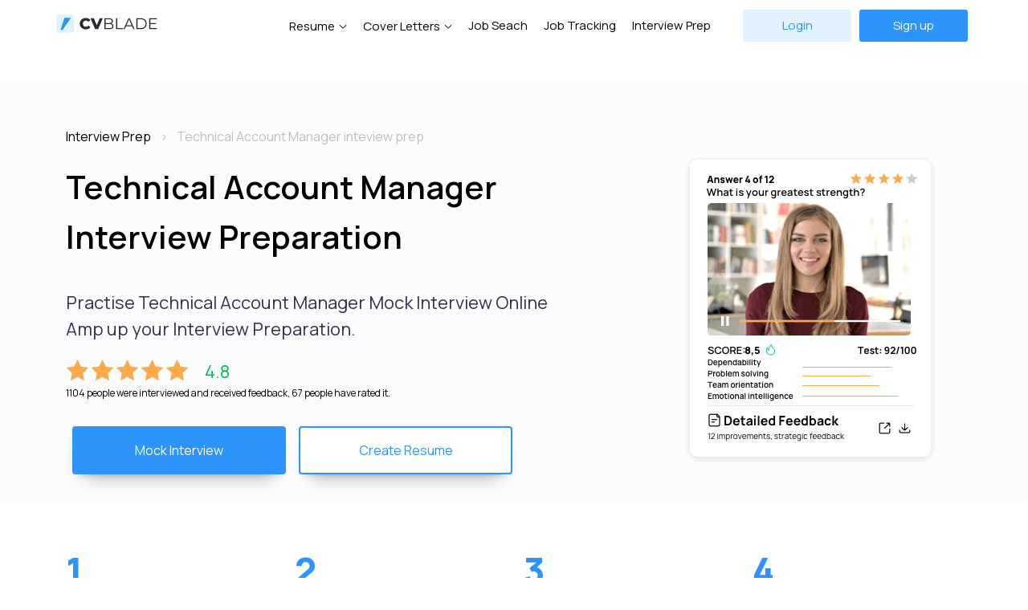

--- FILE ---
content_type: text/html; charset=UTF-8
request_url: https://cvblade.com/interview/technical-account-manager/
body_size: 7548
content:
<!DOCTYPE html>
<html lang="en">
<head>
<meta charset="UTF-8">
<base href="https://cvblade.com/">
<title>Top 10 Technical Account Manager Interview Questions and Answers &mdash; CVBLADE</title>
<meta name="description" content="How to prepare for a technical account manager job interview - 10 tips. Top common technical account manager interview questions and how to answer them."><meta property="og:site_name" content="CVBLADE"/>
<meta property="og:type" content="website"/>
<meta property="og:title" content="Top 10 Technical Account Manager Interview Questions and Answers &mdash; CVBLADE">
<meta property="og:description" content="How to prepare for a technical account manager job interview - 10 tips. Top common technical account manager interview questions and how to answer them.">
<meta property="og:image" content="https://cvblade.com/images/cvblade_og_main.jpg"/>
<meta name="twitter:card" content="summary_large_image">
<meta property="twitter:domain" content="cvblade.com">
<meta property="twitter:url" content="https://cvblade.com/interview/technical-account-manager/">
<meta name="twitter:title" content="Top 10 Technical Account Manager Interview Questions and Answers &mdash; CVBLADE">
<meta name="twitter:description" content="How to prepare for a technical account manager job interview - 10 tips. Top common technical account manager interview questions and how to answer them.">
<meta name="twitter:image" content="https://cvblade.com/images/cvblade_og_main.jpg">    


<meta name="viewport" content="width=device-width, initial-scale=1.0">
<link rel="stylesheet" type="text/css" href="assets/template/css/bootstrap-grid.min.css">
<link rel="stylesheet" type="text/css" href="assets/template/css/style.min.css">
<link rel="preconnect" href="https://fonts.googleapis.com"> 
<link rel="preconnect" href="https://fonts.gstatic.com" crossorigin> 
<link href="https://fonts.googleapis.com/css2?family=Manrope:wght@200;300;400;500;600;700;800&display=swap" rel="stylesheet">
<meta name="google-site-verification" content="cQp7PEaqjfyTnm01IMS-eKVJqs5rka4pBwqwhKMp9Lc" />
<link rel="apple-touch-icon" sizes="180x180" href="/apple-touch-icon.png">
<link rel="icon" type="image/png" sizes="32x32" href="/favicon-32x32.png">
<link rel="icon" type="image/png" sizes="16x16" href="/favicon-16x16.png">
<meta name="msapplication-TileColor" content="#da532c">
<meta name="theme-color" content="#ffffff">



<!-- Google Tag Manager -->
<script>(function(w,d,s,l,i) { w[l]=w[l]||[];w[l].push( { 'gtm.start':
new Date().getTime(),event:'gtm.js' } );var f=d.getElementsByTagName(s)[0],
j=d.createElement(s),dl=l!='dataLayer'?'&l='+l:'';j.async=true;j.src=
'https://www.googletagmanager.com/gtm.js?id='+i+dl;f.parentNode.insertBefore(j,f);
 } )(window,document,'script','dataLayer','GTM-N8DHPPQ');</script>
<!-- End Google Tag Manager -->

<body>
<!-- Google Tag Manager (noscript) -->
<noscript><iframe src="https://www.googletagmanager.com/ns.html?id=GTM-N8DHPPQ"
height="0" width="0" style="display:none;visibility:hidden"></iframe></noscript>
<!-- End Google Tag Manager (noscript) -->
 
<header class="header">
    
        
	<div class="container header-in">
		<div class="row align-items-center">
			<div class="col-md-2 col-8">
				<div class="header__logo">
					<a href="/"><img src="assets/template/img/logo.svg" alt="CVBLADE - Create Resume Online"/></a>
				
				
				</div>
			</div>
		
			 <div class="col-md-10 col-4">
			 <div class="header__hamburger">
					<span class="line"></span>
					<span class="line"></span>
					<span class="line"></span>
				</div>
				<div class="header__nav">
				    
				    
				    
				    
				    
				    <div class="header__richmenu"><a href="resume-templates/" data-menu="dropmenu--id1" class="header__navdrop">Resume</a>
				        <div class="dropmenu dropmenu--id1">
    	<div class="container-fluid">
    	    <div class="row">
    	        <div class="col-md-5">
    	            <div class="d-flex align-items-center">
    	                <div class="dropmenu__title me-4">Resume Templates</div>
    	                <div class="dropmenu__link"><a href="resume-templates/">View all</a></div>
    	            </div>
    	            <div class="row">
    	                <div class="col-md-6">
    	                    <ul class="dropmenu__list">
    	                        <li><a href="resume-templates/professional/"><img src="/assets/template/img/briefcase.svg" alt="Professional Resume Templates">Professional</a></li>
    	                        <li><a href="resume-templates/simple/"><img src="/assets/template/img/document.svg" alt="Simple Resume Templates">Simple</a></li>
    	                        <li><a href="resume-templates/modern/"><img src="/assets/template/img/loader.svg" alt="Modern Resume Templates">Modern</a></li>
    	                        <li><a href="resume-templates/creative/"><img src="/assets/template/img/brush.svg" alt="Creative Resume Templates">Creative</a></li>
    	                    </ul> 
    	                </div>
    	                <div class="col-md-6">
    	                    <ul class="dropmenu__list">
    	                        <li><a href="resume-templates/premium/"><img src="/assets/template/img/diamond2.svg" alt="Premium Resume Templates">Premium</a></li>
    	                        <li><a href="resume-templates/popular/"><img src="/assets/template/img/zap.svg" alt="Popular Resume Templates">Popular</a></li>
    	                    </ul> 
    	                </div>
    	            </div>
    	        </div>
    	        
    	        <div class="col-md-2">
    	            <div class="dropmenu__title">Resume Builder</div>
    	            <div class="text-center">
    	                 <img src="assets/template/img/menuimg.png" alt="Resume Builder">
    	                <div class="dropmenu__link"><a href="resume/">Resume Builder</a></div>
    	            </div>
    	        </div>
    	        
    	        <div class="col-md-1"></div>
    	        
    	        <div class="col-md-3">
    	            <div class="dropmenu__title">Resume Examples</div>
    	            <ul class="dropmenu__list dropmenu__list2">
    	                <li><a href="https://cvblade.com/resume-examples/teacher/" class="">Teacher</a></li>
                        <li><a href="https://cvblade.com/resume-examples/internship/" class="">Internship</a></li>
                        <li><a href="https://cvblade.com/resume-examples/software-developer/" class="">Software Developer</a></li>
                        <li><a href="https://cvblade.com/resume-examples/quality-assurance/" class="">Quality Assurance</a></li>
                        <li><a href="https://cvblade.com/resume-examples/nurse/" class="">Nurse</a></li>
    	            </ul>
    	           
    	            <div class="dropmenu__link"><a href="resume-examples/">More</a></div>
    	        </div>
    	   </div>
    	</div>
</div>
				    </div>
				    <div class="header__richmenu"><a href="cover-letter-templates/" data-menu="dropmenu--id2" class="header__navdrop">Cover Letters</a>
				        <div class="dropmenu dropmenu--id2">
    	<div class="container-fluid">
    	    <div class="row">
    	        <div class="col-md-6">
    	            <div class="d-flex align-items-center">
    	                <div class="dropmenu__title me-4">Cover Letters Templates</div>
    	                <div class="dropmenu__link"><a href="cover-letter-templates/">View all</a></div>
    	            </div>
    	            <div class="row">
    	                <div class="col-md-6">
    	                    <ul class="dropmenu__list">
    	                        <li><a href="cover-letter-templates/professional/"><img src="/assets/template/img/briefcase.svg" alt="Professional Cover Letter Templates">Professional</a></li>
    	                        <li><a href="cover-letter-templates/simple/"><img src="/assets/template/img/document.svg" alt="Simple Cover Letter Templates">Simple</a></li>
    	                        <li><a href="cover-letter-templates/modern/"><img src="/assets/template/img/loader.svg" alt="Modern Cover Letter Templates">Modern</a></li>
    	                        <li><a href="cover-letter-templates/creative/"><img src="/assets/template/img/brush.svg" alt="Creative Cover Letter Templates">Creative</a></li>
    	                    </ul> 
    	                </div>
    	                <div class="col-md-6">
    	                    <ul class="dropmenu__list">
    	                        <li><a href="cover-letter-templates/premium/#"><img src="/assets/template/img/diamond2.svg" alt="Premium Cover Letter Templates">Premium</a></li>
    	                        <li><a href="cover-letter-templates/popular/"><img src="/assets/template/img/zap.svg" alt="Popular Cover Letter Templates">Popular</a></li>
    	                    </ul> 
    	                </div>
    	            </div>
    	        </div>
    	        <div class="col-md-3">
    	        <!--   <div class="dropmenu__title">Cover Letters Examples</div>
    	            <ul class="dropmenu__list dropmenu__list2">
    	                <li><a href="#" class="">Software Developer</a></li>
                        <li><a href="#" class="">Software Teacher</a></li>
                        <li><a href="#" class="">Software Nurse</a></li>
                        <li><a href="#" class="">Software Accountant</a></li>
                        <li><a href="#" class="">Software Marketing Specialist</a></li>
    	            </ul>
    	           
    	            <div class="dropmenu__link"><a href="#">More</a></div>/!-->
    	        </div>
    	        <div class="col-md-3">
    	            <div class="dropmenu__title">Cover Letters Builder</div>
    	            <div class="text-center">
    	                 <img src="assets/template/img/menuimg.png" alt="Cover letters Builder">
    	                <div class="dropmenu__link"><a href="cover-letter-templates/">Get Started</a></div>
    	            </div>
    	        </div>
    	   </div>
    	</div>
</div>
				    </div>
				    
				    
				    
				    
				    
				    
					 					<a href="job-search/">Job Seach</a>
					<a href="job-tracking/">Job Tracking</a> 
					<a href="interview/">Interview Prep</a>
					   
					 
			    	<div class="header__buttons">
						<a href="login/" class="button header__login">
							Login
						</a>
						<a href="register/" class="button header__sign">
							Sign up
						</a>
					</div>
					
									</div>
				<div class="header__nav header__nav-mobile">
				    <a href="resume-templates/">Resume Templates</a>
				    <a href="cover-letter-templates/">Cover Letters Templates</a>
				    
				 
				    
				    					<a href="job-tracking/">Job Tracking</a>   
					<a href="interview/">Mock Interview</a>
					<div class="header__buttons">
						<a href="login/" class="button header__login">
								Login
						</a>
						<a href="register/" class="button header__sign">
								Sign up
						</a>
					</div>
					
									</div>
			 
		
		</div>
		</div>
	</div>
</header>




<div class="head-hli-block">

    <div class="container mt-5">
        
            <div class="row">
                <div class="col-lg-12">
                    <nav class="bc">
            				  <ol class="breadcrumbs" itemscope="" itemtype="https://schema.org/BreadcrumbList">
            				    <li itemprop="itemListElement" itemscope="" itemtype="https://schema.org/ListItem" class="breadcrumbs-item">
            				    	<a itemprop="item" href="interview/" title="Mock Interview - Interview Preparation"><span itemprop="name">Interview Prep</span></a>
            				    	<meta content="1" itemprop="position">
            				    </li>
            				    <li itemprop="itemListElement" itemscope="" itemtype="https://schema.org/ListItem" class="breadcrumbs-item">
            				    	<span itemprop="name">Technical Account Manager inteview prep</span>
            				    	<meta content="2" itemprop="position">
            				    </li>
            				  </ol>
                    </nav> 
                    
                </div>
            </div>
       
            <div class="row">
 
     			<div class="col-lg-7">
     			    
     			    <div itemscope itemtype="https://schema.org/Product">
     			        
     			        <meta itemprop="name" content="Technical Account Manager Mock Interview Online">
     			        <meta itemprop="priceCurrency" content="USD">
     			        <meta itemprop="price" content="199">
     			        
         			    <h1 class="text-left">Technical Account Manager Interview Preparation</h1>
                        
                        <div class="hli-intro">Practise Technical Account Manager Mock Interview Online<br>
    Amp up your Interview Preparation.</div>
                        <div class="rating" itemprop="aggregateRating" itemscope="" itemtype="http://schema.org/AggregateRating">
                            <meta itemprop="ratingValue" content="4.8">
                            <meta itemprop="reviewCount" content="67">
                            
                            <div class="rating-v">
                                <div class="rating-stars">
                                    <img src="/assets/template/img/r_star.svg" alt="star" class="r-star">
                                    <img src="/assets/template/img/r_star.svg" alt="star" class="r-star">
                                    <img src="/assets/template/img/r_star.svg" alt="star" class="r-star">
                                    <img src="/assets/template/img/r_star.svg" alt="star" class="r-star">
                                    <img src="/assets/template/img/r_star.svg" alt="star" class="r-star">
                                </div>
                                <div class="rating-number">4.8</div>
                            </div>
                            1104 people were interviewed and received feedback, 67 people have rated it.
                        </div>
                        
                    
                        <div class="mt-4 d-md-flex">
                            <a href="video-interview/?job=Technical Account Manager" class="p-2">
            			        <button class="action-button" >Mock Interview</button>
            		        </a>
            		        <a href="https://cvblade.com/resume-templates/" target="_blank" class="p-2">
            		            <button class="action-button-wb">Create Resume</button>
            	        	</a>
                		</div>
    
            		
            		</div>
            		
                </div>
                <div class="col-lg-4 offset-lg-1">
                        
                        <img src="/images/inteview_prep_intro.png" alt="Technical Account Manager Interview Prep">
                    
                </div>
                
            </div>
            
            
            
        </div>
    
</div>



<div class="pt-1">
    
	<div class="container">
	<div class="row">
		<div class="col-md-3 col-12 col">
			<div class="steps__item">
				<h3>
					<span>1</span>
					Read the Free Guide
				</h3>
				<p>Check out our free guide with common Technical Account Manager interview questions and tips.</p>
			</div>
		</div>
		<div class="col-md-3 col-12 col">
			<div class="steps__item">
				<h3>
					<span>2</span>
					Take a Mock Interview
				</h3>
				<p>Practice with a mock video interview conducted by our virtual recruiter.</p>
			</div>
		</div>
		<div class="col-md-3 col-12 col">
			<div class="steps__item">
				<h3>
					<span>3</span>
					Get Evaluated
				</h3>
				<p>Receive a detailed performance review from experienced HR professionals.</p>
			</div>
		</div>
		<div class="col-md-3 col-12 col">
			<div class="steps__item">
				<h3>
					<span>4</span>
					Receive Feedback
				</h3>
				<p>Get personalized, strategic feedback highlighting your strengths and areas to improve.</p>
			</div>
		</div>
	</div>
</div>

	
	
</div>





<div class="container pt-5 pb-5">
            
    <div class="row">
        
        <div class="col-lg-4">
            
        <div class="inner-menu-block">
                
                <div class="inner-menu">
                    <a href="interview/technical-account-manager/#interview-expert-tips">Expert Tips</a><br>
                    <a href="interview/technical-account-manager/#a1">Interview Questions and Answers</a><br>
                    <a href="interview/technical-account-manager/#a2">Interview Preparation Guide</a><br>
                    <a href="interview/technical-account-manager/#interview-common-mistakes">Common Interview Mistakes</a><br>
                    <a href="interview/technical-account-manager/#related">Related Interview Preps</a><br>
                </div>
                
                <div class="mt-5 d-none d-md-block">
                    
                    <a href="video-interview/?job=Technical Account Manager">
            			        <button class="action-button" >Try Mock Interview Now</button>
            		</a>
            		<br>
            		<a href="https://cvblade.com/resume-templates/" target="_blank">
            		            <button class="action-button-wb">Create Resume</button>
            		</a>
                    		
                </div>
                
                <div class="mt-5 share-links d-none d-md-block">
                    		<h5>Share this page</h5>
                    		<a href="https://twitter.com/intent/tweet?url=https://cvblade.com/interview/technical-account-manager/&text=" target="_blank"><img src="/assets/template/img/twitter2.svg" alt="Twitter Share"></a> &nbsp; 
                    		<a href="http://www.linkedin.com/shareArticle?mini=true&url=https://cvblade.com/interview/technical-account-manager/&title="><img src="/assets/template/img/linkedin.svg" alt="Linkedin Share"></a> &nbsp;
                    		<a href="https://www.facebook.com/sharer/sharer.php?u=https://cvblade.com/interview/technical-account-manager/"><img src="/assets/template/img/facebook.svg" alt="Facebook Share"></a>
                </div>
            </div>
            
        </div>  
        
        <div class="col-lg-8">
            
            <a name="interview-expert-tips"></a>
            <h2 class="interview-expert-tip">Expert Tip</h2>
            
            
            <a name="a1"></a>
            <div class="interview-expert-tip-block mb-5">
                <h3>Sell Yourself</h3><p>Remember that you are there to sell your skills and experiences. Be confident and concise when speaking about your qualifications and how you can contribute to the company.</p>
            </div>
            
            <div class="ratio ratio-16x9">
                        
            </div>
            
            <div class="interview-prep-content">
                     
                    <h2>Top 10 Technical Account Manager Interview Questions and Answers</h2>

<h3>1. What is your experience with account management in a technical environment?</h3>
<p>As a technical account manager, I have worked with clients in various industries, including software development, telecommunications, and cloud computing. In my previous role, I managed a portfolio of high-profile clients, ensuring their technical needs were met while building long-lasting relationships.</p>

<h3>2. Can you explain how you communicate complex technical concepts to non-technical stakeholders?</h3>
<p>I believe in using simple, non-technical language to explain complex concepts. I use analogies and visual aids where appropriate to ensure that non-technical stakeholders understand the technical concepts. I also ask open-ended questions to gauge their understanding and address any misconceptions.</p>

<h3>3. How do you prioritize tasks and manage your workload?</h3>
<p>I prioritize tasks based on the urgency, impact on the client, and the resources needed to complete them. I also use tools such as Gantt charts and agile project management methodologies to manage my workload and ensure that deadlines are met.</p>

<h3>4. How do you handle difficult customers?</h3>
<p>I believe in empathizing with the customer and actively listening to their concerns. I remain calm and professional and try to find a solution that meets their needs if possible. If the situation requires escalation, I involve my team or management to resolve the issue.</p>

<h3>5. How do you keep up with the latest industry trends and technologies?</h3>
<p>I stay up-to-date with the latest industry trends and technologies by attending industry conferences and networking with peers. I also read industry publications and follow thought leaders on social media to stay informed of emerging trends and best practices.</p>

<h3>6. Can you explain a challenging project you worked on and how you overcame any obstacles?</h3>
<p>One challenging project I worked on involved the implementation of a new cloud platform for a client. There were technical issues with the platform, and the client was unhappy with the progress. To overcome the obstacles, I worked with the platform vendor to identify and resolve the technical issues. I also communicated regularly with the client and provided frequent updates on the progress. The project was ultimately successful, and the client was satisfied with the outcome.</p>

<h3>7. How do you ensure client satisfaction and retention?</h3>
<p>I believe in building long-lasting relationships with clients by listening to their needs, being responsive to their concerns, and providing exceptional customer service. I also look for opportunities to upsell products and services that meet their evolving needs, which can increase retention and satisfaction.</p>

<h3>8. How do you collaborate with cross-functional teams, such as sales and product development?</h3>
<p>I believe in regular communication with cross-functional teams to ensure a seamless client experience. I participate in product development meetings to provide feedback from clients and work with sales teams to identify opportunities for upselling and cross-selling. I also collaborate with marketing teams to create content that educates clients on technical solutions.</p>

<h3>9. How do you manage confidential client information?</h3>
<p>I take confidential client information seriously and ensure that it is protected by using secure protocols for data storage and communication. I also limit access to confidential information to authorized personnel, and I use non-disclosure agreements when appropriate.</p>

<h3>10. How do you measure the success of your role as a technical account manager?</h3>
<p>I measure the success of my role by client satisfaction scores, retention rates, and revenue growth through upselling and cross-selling. I also solicit feedback from clients and use that feedback to improve my performance and continually meet their evolving needs.</p>

<p>These are the top 10 technical account manager interview questions and answers to help prepare you for your next interview. Remember to provide detailed examples that showcase your skills and experience as a technical account manager. Good luck!</p><br><a name="a2"></a><h2>How to Prepare for Technical Account Manager Interview</h2>

<p>Technical account manager (TAM) is a critical technical role in companies that offer complex and high-value products or services. The role requires individuals with excellent technical knowledge, communication skills, and problem-solving abilities. If you are looking to pursue a career as a technical account manager, it is essential to prepare adequately for the interview. Here are some tips to help you get ready for your technical account manager interview:</p>

<h3>1. Research the company</h3>
<li>Before attending the interview, make sure you have researched the company, its vision, mission, and values. Look out for any recent press releases or news articles about the company. Understand the company's products and services, and how they are delivered to clients.</li>

<h3>2. Understand the Role</h3>
<li>Read the job description and understand the essential responsibilities and requirements of the role. This will help you tailor your responses during the interview to match the qualities and experience the company is looking for in a technical account manager.</li>

<h3>3. Review your technical knowledge</h3>
<li>Technical account management positions require excellent technical knowledge. Review your technical knowledge, specifically in areas such as computer networking, databases, and programming languages. Keep yourself updated on the latest industry trends and developments.</li>

<h3>4. Brush up on communication and interpersonal skills</h3>
<li>Technical account managers work closely with customers, colleagues, and other stakeholders. Brush up on your communication and interpersonal skills. Learn how to handle difficult customers and how to manage conflict.</li>

<h3>5. Practice answering technical questions</h3>
<li>Get ready to answer technical questions related to your area of expertise. Practice answering common technical questions that technical account managers face, such as how to troubleshoot technical issues, how to implement new technologies, and how to manage software deployments.</li>

<h3>6. Prepare examples of your experience</h3>
<li>Technical account managers need to be able to provide examples of their previous experience in technical and customer support positions. Prepare examples of your successful projects, your experience troubleshooting technical issues, and your experience collaborating with different stakeholders.</li>

<h3>7. Have questions for the interviewer</h3>
<li>Prepare a set of questions that you can ask the interviewer. This will show that you are interested in the role and the company. Ask about the company's culture, their customer base, or how the technical account management team is structured.</li>

<p>Good preparation is key to a successful technical account manager interview. Research the company, understand the role, review your technical knowledge, brush up on your communication skills, practice answering technical questions, prepare examples of your experience, and have questions for the interviewer. With these tips, you can approach the technical account manager interview with confidence.</p>
                    
            </div>
            
            <a name="interview-common-mistakes"></a>
            <h2 class="resume-common-mistakes">Common Interview Mistake</h2>
            
            <div class="resume-common-mistakes-block">
                <h3>Not Demonstrating Enthusiasm</h3><p>Employers want to hire individuals who are excited about the role and the company. Show your enthusiasm by expressing your interest and asking engaging questions.</p> 
            </div>
            
            <a name="related"></a>
            <div class="pt-3 hl-links-2">
            
            <h2 class="interview-prep-related">Interview prep information you may interested</h2>
<a href="interview/distribution-supervisor/">Distribution Supervisor</a><br>
<a href="interview/sales-coach/">Sales Coach</a><br>
<a href="interview/retail-sales-representative/">Retail Sales Representative</a><br>
<a href="interview/telecom-sales/">Telecom Sales</a><br>
<a href="interview/finance-manager/">Finance Manager</a><br>
<a href="interview/representative/">Representative</a><br>
<a href="interview/inside-sales-manager/">Inside Sales Manager</a><br>
<a href="interview/relationship-manager/">Relationship Manager</a><br>
<a href="interview/business-development-manager/">Business Development Manager</a><br>
<a href="interview/technical-sales-engineer/">Technical Sales Engineer</a><br>
            
            </div>
            
            
        </div>
            
            
 
        
    </div>
    
</div>

 

<footer class="footer">
	<div class="footer__main">
		<div class="container">
			<div class="row">
				<div class="col-md-3 col-12 col">
					<div class="footer__logo">
					<a href="/">	<img src="assets/template/img/logo.svg" alt="CVBLADE - Best resume & cover letter templates"/></a>
						<!-- <p>write to us: <b>info@cvblade.com</b></p> /!-->
					</div>
				</div>
				<div class="col-md-3 col-12 col">
					<div class="footer__title">Resume & Cover Letters</div>
					<ul class="footer__nav">
					    <li><a href="resume-templates/">Resume Templates</a><li>
                        <li><a href="resume-templates/creative/">Creative Resume Templates</a><li>
                        <li><a href="resume-templates/professional/">Professional Resume Templates</a><li>
                        <li><a href="resume-templates/modern/">Modern Resume Templates</a><li>
                        <li><a href="resume-templates/premium/">Premium Resume Templates</a><li>
                        <li><a href="cover-letter-templates/">Cover Letters Templates</a><li>
                        <li><a href="resume-examples/">Resume Examples</a><li>
					</ul>
				</div>
				<div class="col-md-3 col-12 col">
					<div class="footer__title">Services</div>
					<ul class="footer__nav">
					    <li><a href="resume/">Resume Builder</a><li>
					    <li><a href="job-search/">Job Search</a><li>
					    <li><a href="job-tracking/">Job Tracking</a><li>
                        <li><a href="interview/">Interview Preparation</a><li>
                        
					</ul>
				</div>
				<div class="col-md-3 col-12 col">
					<div class="footer__title">About</div>
					<ul class="footer__nav">
					    <li><a href="about/">About Us</a><li>
                        <li><a href="pricing/">Pricing</a><li>
                        <li><a href="contacts/">Contacts</a><li>
					</ul>
				</div>
				
			</div>
		</div>
	</div>
	<div class="footer__bottom">
		<div class="container">
			<div class="row">
				<div class="col">
					<div class="footer__copy">
						<p>© 2025 CVBLADE. All Rights Reserved.</p>
					</div>
				</div>
				<div class="col">
					<div class="footer__socials">
					<!--	<a href=""><img src="assets/template/img/fb.svg" alt=""></a>
						<a href=""><img src="assets/template/img/twitter.svg" alt=""></a>
						 <a href=""><img src="assets/template/img/ig.svg" alt=""></a>/!-->
						 <a href="privacy-policy/">Privacy Policy</a>
						 <a href="terms-of-service/">Terms of Service</a>
					</div>
				</div>
			</div>
		</div>
	</div>
</footer>



<script src="https://ajax.googleapis.com/ajax/libs/jquery/1.12.4/jquery.min.js"></script>
<script src="assets/template/js/main.js"></script>
<script>

$( document ).ready(function() {
			
		   if($(window).width()>1020){
			   
				$(window).scroll(function() {
					
					if ($(this).scrollTop() >= 200) {
						$(".user-line").addClass("d-none");
					} else {
						$(".user-line").removeClass("d-none");
					}
				});
			}
			
		});



</script>



 <script>
  
    
         $(document).ready(function(){
             
            if($(window).width()>1020){
			   
				$(window).scroll(function() {
				console.log('!');
					if($(this).scrollTop() >= 870) {
						if($(window).width()>1020){ 
						    $('.inner-menu-block').addClass('inner-menu-fixed'); 
                         };
					}
					else{
						$('.inner-menu-block').removeClass('inner-menu-fixed');
					}
					
					if ($(this).scrollTop() >= $(document).height() - 1000) {
						$(".inner-menu-block").addClass("d-none");
					} else {
						$(".inner-menu-block").removeClass("d-none");
					}
					
				});
			};
         
 
        })
    </script>


<script defer src="https://static.cloudflareinsights.com/beacon.min.js/vcd15cbe7772f49c399c6a5babf22c1241717689176015" integrity="sha512-ZpsOmlRQV6y907TI0dKBHq9Md29nnaEIPlkf84rnaERnq6zvWvPUqr2ft8M1aS28oN72PdrCzSjY4U6VaAw1EQ==" data-cf-beacon='{"version":"2024.11.0","token":"b8c4094f5e8649e399dd36be2614d3f8","r":1,"server_timing":{"name":{"cfCacheStatus":true,"cfEdge":true,"cfExtPri":true,"cfL4":true,"cfOrigin":true,"cfSpeedBrain":true},"location_startswith":null}}' crossorigin="anonymous"></script>
</body>
</html>

--- FILE ---
content_type: image/svg+xml
request_url: https://cvblade.com/assets/template/img/expert_tip_icon_2.svg
body_size: 335
content:
<?xml version="1.0" encoding="UTF-8"?>
<svg width="30px" height="30px" viewBox="0 0 30 30" version="1.1" xmlns="http://www.w3.org/2000/svg" xmlns:xlink="http://www.w3.org/1999/xlink">
    <title>expert_tip_icon copy</title>
    <g id="Web" stroke="none" stroke-width="1" fill="none" fill-rule="evenodd">
        <g id="7-My-CV-Copy-27" transform="translate(-354.000000, -1809.000000)" fill="#2D94FB">
            <g id="Group" transform="translate(354.000000, 1809.000000)">
                <path d="M16.125,9.00001431 L16.125,16.5 C16.125,17.1213205 15.6213204,17.625 15,17.625 C14.3786796,17.625 13.875,17.1213205 13.875,16.5 L13.875,9.00001431 C13.875,8.37869395 14.3786796,7.87501431 15,7.87501431 C15.6213204,7.87501431 16.125,8.37869395 16.125,9.00001431 Z" id="Path-51-(Stroke)" transform="translate(15.000000, 12.750007) scale(1, -1) translate(-15.000000, -12.750007) "></path>
                <path d="M15,22.5 C14.1715729,22.5 13.5,21.8284271 13.5,21 C13.5,20.1715729 14.1715729,19.5 15,19.5 C15.8284271,19.5 16.5,20.1715729 16.5,21 C16.5,21.8284271 15.8284271,22.5 15,22.5 Z" id="Ellipse-135" fill-rule="nonzero"></path>
                <path d="M15,0 C23.2842708,0 30,6.71572852 30,15 C30,23.2842708 23.2842708,30 15,30 C6.71572852,30 0,23.2842708 0,15 C0,6.71572852 6.71572852,0 15,0 Z M15,2.25 C7.95836949,2.25 2.25,7.95836949 2.25,15 C2.25,22.0416312 7.95836949,27.75 15,27.75 C22.0416312,27.75 27.75,22.0416312 27.75,15 C27.75,7.95836949 22.0416312,2.25 15,2.25 Z" id="Combined-Shape"></path>
            </g>
        </g>
    </g>
</svg>

--- FILE ---
content_type: image/svg+xml
request_url: https://cvblade.com/assets/template/img/linkedin.svg
body_size: 288
content:
<?xml version="1.0" encoding="UTF-8"?>
<svg width="14px" height="14px" viewBox="0 0 14 14" version="1.1" xmlns="http://www.w3.org/2000/svg" xmlns:xlink="http://www.w3.org/1999/xlink">
    <title>linkedin</title>
    <g id="Web" stroke="none" stroke-width="1" fill="none" fill-rule="evenodd">
        <g id="7-My-CV-Copy-27" transform="translate(-250.000000, -994.000000)" fill="#0271B1">
            <g id="Group" transform="translate(250.000000, 994.000000)">
                <path d="M1.75,4 L1.75,13 C1.75,13.4142132 1.41421357,13.75 1,13.75 C0.585786432,13.75 0.25,13.4142132 0.25,13 L0.25,4 C0.25,3.58578643 0.585786432,3.25 1,3.25 C1.41421357,3.25 1.75,3.58578643 1.75,4 Z" id="Vector-619-(Stroke)"></path>
                <path d="M5,3.25 C4.58578643,3.25 4.25,3.58578643 4.25,4 L4.25,13 C4.25,13.4142132 4.58578643,13.75 5,13.75 C5.41421354,13.75 5.75,13.4142132 5.75,13 L5.75,8 C5.75,6.20507479 7.20507455,4.75 9,4.75 C10.7949252,4.75 12.25,6.20507455 12.25,8 L12.25,13 C12.25,13.4142132 12.5857868,13.75 13,13.75 C13.4142132,13.75 13.75,13.4142132 13.75,13 L13.75,8 C13.75,5.37664747 11.6233525,3.25 9,3.25 C7.74278784,3.25 6.59965372,3.73842669 5.75,4.53587782 L5.75,4 C5.75,3.58578643 5.41421354,3.25 5,3.25 Z" id="Union" fill-rule="nonzero"></path>
                <path d="M1,2 C0.447715282,2 0,1.55228472 0,1 C0,0.447715282 0.447715282,0 1,0 C1.55228472,0 2,0.447715282 2,1 C2,1.55228472 1.55228472,2 1,2 Z" id="Ellipse-206" fill-rule="nonzero"></path>
            </g>
        </g>
    </g>
</svg>

--- FILE ---
content_type: image/svg+xml
request_url: https://cvblade.com/assets/template/img/logo.svg
body_size: 548
content:
<svg width="126" height="24" viewBox="0 0 126 24" fill="none" xmlns="http://www.w3.org/2000/svg">
<path fill-rule="evenodd" clip-rule="evenodd" d="M36.7609 19.5816C39.2585 19.5816 41.2721 18.6676 42.5887 17.0148L40.1492 14.798C39.2972 15.8286 38.2517 16.3925 36.9545 16.3925C34.7279 16.3925 33.179 14.8369 33.179 12.5034C33.179 10.17 34.7279 8.61435 36.9545 8.61435C38.2517 8.61435 39.2972 9.17827 40.1492 10.2089L42.5887 7.99209C41.2721 6.33923 39.2585 5.42529 36.7609 5.42529C32.4626 5.42529 29.3066 8.36156 29.3066 12.5034C29.3066 16.6453 32.4626 19.5816 36.7609 19.5816ZM58.0393 5.69753H54.2444L50.4883 14.5647L46.8096 5.69753H42.6662L48.4553 19.3093H52.2308L58.0393 5.69753ZM71.302 15.673C71.302 17.9871 69.5982 19.3093 66.2099 19.3093H59.9755V5.69753H65.8227C68.8431 5.69753 70.5857 6.98093 70.5857 9.19771C70.5857 10.7533 69.7531 11.784 68.514 12.2895C70.2565 12.6784 71.302 13.8257 71.302 15.673ZM65.7259 11.8228H61.4082V6.8837H65.7259C67.8944 6.8837 69.1529 7.71986 69.1529 9.35327C69.1529 10.9867 67.8944 11.8228 65.7259 11.8228ZM61.4082 18.1232H66.1906C68.572 18.1232 69.8693 17.3454 69.8693 15.5564C69.8693 13.7868 68.572 13.009 66.1906 13.009H61.4082V18.1232ZM83.5967 19.3093V18.0648H76.0069V5.69753H74.5742V19.3093H83.5967ZM86.9269 15.673L85.3005 19.3093H83.8097L90.0054 5.69753H91.4188L97.6145 19.3093H96.1043L94.4779 15.673H86.9269ZM87.4496 14.5063L90.7024 7.19483L93.9551 14.5063H87.4496ZM112.639 12.5034C112.639 16.5092 109.716 19.3093 105.379 19.3093H99.8605V5.69753H105.379C109.716 5.69753 112.639 8.49767 112.639 12.5034ZM105.301 18.0648H101.293V6.94204H105.301C108.902 6.94204 111.226 9.2366 111.226 12.5034C111.226 15.7703 108.902 18.0648 105.301 18.0648ZM125.437 18.0648V19.3093H115.853V5.69753H125.147V6.94204H117.286V11.784H124.295V13.009H117.286V18.0648H125.437Z" fill="#262B33"/>
<rect y="0.95459" width="22.8103" height="22.9091" rx="4" fill="#E1F3FF"/>
<path d="M10.1484 5.31836H18.3792L7.68287 20.5911H5.34473L10.1484 5.31836Z" fill="#2D94FB"/>
</svg>


--- FILE ---
content_type: application/javascript
request_url: https://cvblade.com/assets/template/js/main.js
body_size: 87
content:
$(document).ready(function(){


var timeouts = {};
$(".header__richmenu").hover(function() {
    var rel = $(this).find('.header__navdrop').data('menu');
    var el = $('.' + rel);
    if (timeouts[rel]) clearTimeout(timeouts[rel]);
    timeouts[rel] = setTimeout(function () { el.show(); }, 100);
},
function() {
   var rel = $(this).find('.header__navdrop').data('menu');
    var el = $('.' + rel);
    if (timeouts[rel]) clearTimeout(timeouts[rel]);
    timeouts[rel] = setTimeout(function () { el.hide() }, 100);
});
})
 $('body').on('hover', '.dropmenu, .header__navdrop', function(e){
        
         
             e.stopPropagation();
        });
$('.faq__close').click(function (){
    $(this).parent().toggleClass('active');
})
$('.header__lang').click(function (){
    $('.header__lang-drop').slideToggle();
})
$('.header__logged').click(function (){
    $('.header__logged-drop').slideToggle();
})
$('.popup__close').click(function (){
    $('.popup').hide();
})
$('.header__sign').click(function (){
    $('.popup-sign').css('display', 'flex');
})
$('.header__login').click(function (){
    $('.popup-login').css('display', 'flex');
})
$('.cv__rev').click(function (){
    $('.popup-cv').css('display', 'flex');
})
$('.header__hamburger').click(function (){
    $(this).toggleClass('is-active');
    $('.header__nav-mobile').slideToggle(200);
})